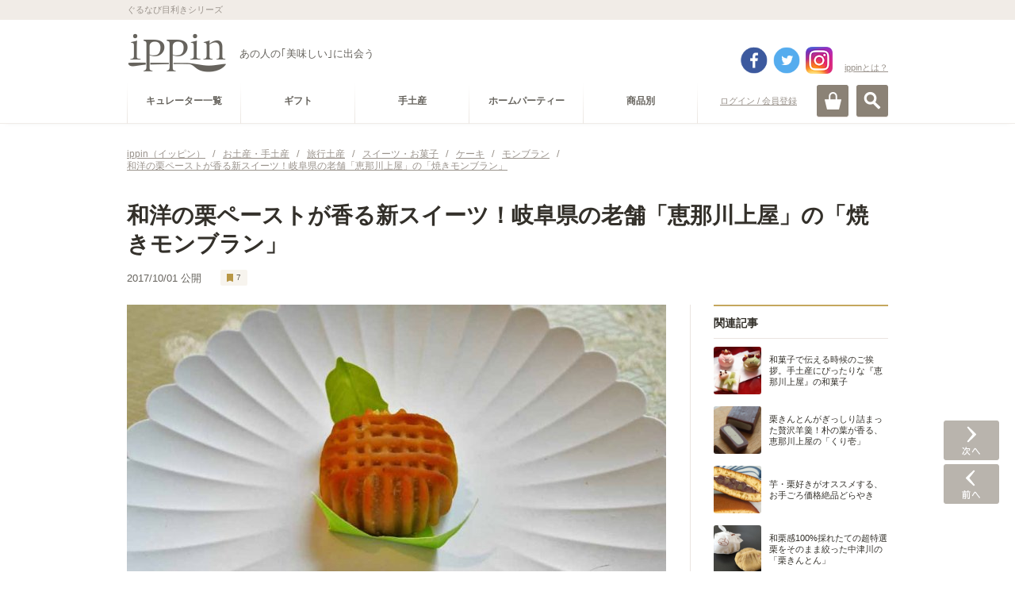

--- FILE ---
content_type: text/html; charset=utf-8
request_url: https://accounts.google.com/o/oauth2/postmessageRelay?parent=https%3A%2F%2Fippin.gnavi.co.jp&jsh=m%3B%2F_%2Fscs%2Fabc-static%2F_%2Fjs%2Fk%3Dgapi.lb.en.OE6tiwO4KJo.O%2Fd%3D1%2Frs%3DAHpOoo_Itz6IAL6GO-n8kgAepm47TBsg1Q%2Fm%3D__features__
body_size: 159
content:
<!DOCTYPE html><html><head><title></title><meta http-equiv="content-type" content="text/html; charset=utf-8"><meta http-equiv="X-UA-Compatible" content="IE=edge"><meta name="viewport" content="width=device-width, initial-scale=1, minimum-scale=1, maximum-scale=1, user-scalable=0"><script src='https://ssl.gstatic.com/accounts/o/2580342461-postmessagerelay.js' nonce="s31sknl_6uKGimXrZ0sjGw"></script></head><body><script type="text/javascript" src="https://apis.google.com/js/rpc:shindig_random.js?onload=init" nonce="s31sknl_6uKGimXrZ0sjGw"></script></body></html>

--- FILE ---
content_type: text/html; charset=utf-8
request_url: https://www.google.com/recaptcha/api2/aframe
body_size: 266
content:
<!DOCTYPE HTML><html><head><meta http-equiv="content-type" content="text/html; charset=UTF-8"></head><body><script nonce="Ii9AOIdkudd4vvvFCJr3Lg">/** Anti-fraud and anti-abuse applications only. See google.com/recaptcha */ try{var clients={'sodar':'https://pagead2.googlesyndication.com/pagead/sodar?'};window.addEventListener("message",function(a){try{if(a.source===window.parent){var b=JSON.parse(a.data);var c=clients[b['id']];if(c){var d=document.createElement('img');d.src=c+b['params']+'&rc='+(localStorage.getItem("rc::a")?sessionStorage.getItem("rc::b"):"");window.document.body.appendChild(d);sessionStorage.setItem("rc::e",parseInt(sessionStorage.getItem("rc::e")||0)+1);localStorage.setItem("rc::h",'1766320740543');}}}catch(b){}});window.parent.postMessage("_grecaptcha_ready", "*");}catch(b){}</script></body></html>

--- FILE ---
content_type: text/css
request_url: https://c-ippin.gnst.jp/css/article_detail.css?1553736983
body_size: 6529
content:
@charset "utf-8";

/**
 *
 *  記事詳細
 *
 */

/* =========================================================
	.overwrite - 共通CSSの上書き -
========================================================= */



/* =========================================================
	#main
========================================================= */

/* article-section */
.article-section .sec-wrap {
	margin-bottom: 25px;
}

/* main-fig */
.main-fig {
	margin-bottom: 24px;
	text-align: center;
}

/* curator-info */
.curator-info {
	border-bottom: 1px solid #eae4e0;
	margin-bottom: 30px;
	padding-bottom: 24px;
}
.curator-info a {
	text-decoration: none;
}
*:first-child+html .curator-info a {
	cursor: pointer;
	display: block;
	overflow: hidden;
}
.curator-info a:hover .pic {
	filter: alpha(opacity=40);
	opacity: .4;
}
.curator-info a:hover .name {
	color: #b99747;
}
.curator-info .pic {
	float: left;
	padding-right: 25px;
}
.curator-info .pic img {
	border-radius: 55px;
}
.curator-info .inner {
	overflow: hidden;
}
.curator-info .job {
	color: #b99747;
	font-size: 10px;
	margin: 2px 0 8px;
}
.article-section .curator-info .job {
	font-size: 12px;
	margin: 10px 0 8px;
}
.curator-info .name {
	color: #33302a;
	font-size: 20px;
	font-weight: bold;
	margin-bottom: 12px;
}
.article-section .curator-info .name {
	font-size: 24px;
}
.curator-info .text {
	font-size: 11px;
	line-height: 1.8;
	margin: 0 0 0 90px;
	overflow: hidden;
}
.article-section .curator-info .text {
	font-size: 14px;
	margin: 0 0 0 125px;
}

/* entry-section */
.entry-section {
	margin-bottom: 24px;
}
.entry-section .sub-hdg {
	border-left: 4px solid #b99747;
	color: #73530a;
	font-size: 24px;
	font-weight: bold;
	margin: 24px 0 15px;
	padding-left: 12px;
}
.entry-section .note-block {
	font-size: 14px;
	line-height: 1.8;
}
.entry-section .photo-block {
	margin: 25px 0;
	text-align: center;
}

.entry-section .not-margin-two-photo {
	margin-bottom: 2px;
	text-align: center;
}

.entry-section .not-margin-two-photo ul{
	display: flex;
	list-style: none;
	flex-wrap: wrap;
	justify-content: center;
}
.entry-section .not-margin-two-photo li {
	width: 49.5%;
	margin-left: 2px;
}
.entry-section .not-margin-two-photo li img {
	width: 100%;
}
.entry-section .top-margin-two-photo {
	margin-top: 25px;
	margin-bottom: 2px;
	text-align: center;
}
.entry-section .top-margin-two-photo ul{
	display: flex;
	list-style: none;
	flex-wrap: wrap;
	justify-content: center;
}
.entry-section .top-margin-two-photo li {
	width: 49.5%;
	margin-left: 2px;
}
.entry-section .top-margin-two-photo li img {
	width: 100%;
}
.entry-section .bottom-margin-two-photo {
	margin-bottom: 25px;
	text-align: center;
}
.entry-section .bottom-margin-two-photo ul{
	display: flex;
	list-style: none;
	flex-wrap: wrap;
	justify-content: center;
}
.entry-section .bottom-margin-two-photo li {
	width: 49.5%;
	margin-left: 2px;
}
.entry-section .bottom-margin-two-photo li img {
	width: 100%;
}
.entry-section .both-margin-two-photo {
	margin: 25px 0;
	text-align: center;
}
.entry-section .both-margin-two-photo ul{
	display: flex;
	list-style: none;
	flex-wrap: wrap;
	justify-content: center;
}
.entry-section .both-margin-two-photo li {
	width: 49.5%;
	margin-left: 2px;
}
.entry-section .both-margin-two-photo li img {
	width: 100%;
}


/* other-item */
.item-block {
	margin-top: 24px;
}
.item-block .article{
	padding: 18px 30px 18px 20px;
	border-radius: 3px;
	background: #faf9f7;
}
.item-block .article a{
	display: block;
	margin: -18px -30px -18px -20px;
	padding: 18px 30px 18px 20px;
	box-shadow: 0 1px 0 #eae4e0;
	border-radius: 3px;
	background: url(../img/ico_link07.png) 97% 50% no-repeat;
	text-decoration: none;
}
.item-block .article a:hover {
	box-shadow: none;
}
.item-block .article a:hover .hdg {
	color: #b99747;
}
.item-block .article a:hover .url {
	text-decoration: none;
}
.item-block .hdg {
	color: #66635d;
	font-size: 20px;
	font-weight: bold;
	margin-bottom: 16px;
}
.item-block .txt {
	font-size: 12px;
	margin-bottom: 12px;
}
.item-block .article > .txt{
	margin-bottom: 0;
}
.item-block .url {
	text-decoration: underline;
	word-wrap: break-word;
}
.item-block .article.ec{
	background: none;
}
.item-block .article.ec a {
	background: none;
	box-shadow: none;
	padding: 0;
}
.item-block .article.ec .hdg {
	font-size: 14px;
	margin-bottom: 8px;
	line-height: 1.2;
}
.item-block .article.ec .txt {
	font-size: 11px;
	line-height: 1.2;
	margin-bottom: 0;
}
.attention-block {
	text-align: right;
	font-size: 11px;
	margin-top: 24px;
	margin-bottom: 12px;
}
/* activityNavModule */
.article-section .activityNavModule {
	border-bottom: 1px solid #eae4e0;
	border-top: 1px solid #eae4e0;
	padding: 20px 0 18px;
}

/* curator-report */
.curator-report .sec-hdg {
	color: #33302a;
	font-size: 20px;
	font-weight: bold;
	margin-bottom: 15px;
}
.curator-report .inner {
	letter-spacing: -.4em;
	margin-top: -15px;
}
.curator-report article {
	display: inline-block;
	width: 226px;
}
.curator-report .article {
	display: inline-block;
	letter-spacing: 0;
	margin: 15px 10px 0 0;
	width: 216px;
}
*:first-child+html .curator-report .article {
	display: block;
	float: left;
}
.curator-report .article a {
	color: #33302a;
	display: table;
	text-decoration: none;
	width: 100%;
}
*:first-child+html .curator-report .article a {
	cursor: pointer;
	display: block;
	overflow: hidden;
}
.curator-report .article a:hover {
	color: #b99747;
}
.curator-report .pic,
.curator-report .hdg {
	display: table-cell;
	vertical-align: middle;
}
*:first-child+html .curator-report .pic,
*:first-child+html .curator-report .hdg {
	display: block;
	float: left;
}
.curator-report .pic {
	width: 70px;
}
.curator-report .pic img {
	border-radius: 3px;
}
.curator-report a:hover .pic img {
	filter: alpha(opacity=40);
	opacity: .4;
}
.curator-report .hdg {
	font-size: 11px;
	line-height: 1.3;
}
.curator-report .btn-list {
	margin-top: 10px;
	text-align: right;
}
.curator-report .btn-list a {
	background: url(../img/ico_link01.png) 100% 50% no-repeat;
	color: #9a938c;
	font-size: 14px;
	padding-right: 16px;
}
.curator-report .btn-list a:hover {
	background: url(../img/ico_link01_on.png) 100% 50% no-repeat;
	color: #b99747;
	text-decoration: none;
}
*:first-child+html .curator-report .btn-list a {
	display: block;
}

/* relation-item */
.relation-item {
	border-bottom: 1px solid #eae4e0;
	margin-bottom: 30px;
	padding-bottom: 24px;
}
.relation-item .sec-hdg {
	color: #33302a;
	font-size: 20px;
	font-weight: bold;
	margin-bottom: 12px;
}
.relation-item .article {
	margin-bottom: 20px;
}
.relation-item article:last-child {
	margin-bottom: 0;
}
.relation-item .article {
	display: block;
	position: relative;
	width: 100%;
}
*:first-child+html .relation-item .article {
	margin-top: 20px;
}
.relation-item a {
	background: #f5efe6;
	border-radius: 3px;
	box-shadow: 0 1px 0 #eae4e0;
	box-sizing: border-box;
	display: table;
	padding: 25px 20px;
	text-decoration: none;
	width: 100%;
}
*:first-child+html .relation-item a {
	cursor: pointer;
	display: block;
	overflow: hidden;
	width: 640px;
}
.relation-item .pic,
.relation-item .note {
	display: table-cell;
	vertical-align: middle;
}
*:first-child+html .relation-item .pic {
	display: block;
	float: left;
}
*:first-child+html .relation-item .note {
	display: block;
	overflow: hidden;
	width: auto;
}
.relation-item .note {
	width: 100%;
}
.relation-item .pic {
	padding-right: 22px;
}
.relation-item .pic img {
	border-radius: 3px;
	margin: -15px 0 -15px -10px;
}
.relation-item .item-data {
	display: table;
	margin-bottom: 20px;
}
.relation-item .logo,
.relation-item .inner {
	display: table-cell;
	vertical-align: top;
}
*:first-child+html .relation-item .logo {
	display: block;
	float: left;
}
*:first-child+html .relation-item .inner {
	display: block;
	overflow: hidden;
}
.relation-item .logo {
	padding-right: 10px;
}
.relation-item .logo img {
	border: 1px solid #e4e5e0;
}
.relation-item .name {
	color: #66635d;
	font-size: 18px;
	font-weight: bold;
	margin-bottom: 10px;
}
.relation-item .shop {
	color: #66635d;
	font-size: 12px;
}
.relation-item .btn-detail {
	background: #b99747;
	border-radius: 3px;
	box-shadow: 0 1px 0 #cdccca;
	color: #fff;
	font-size: 13px;
	line-height: 40px;
	text-align: center;
}
.relation-item .btn-detail span {
	background: url(../img/ico_link03.png) 100% 48% no-repeat;
	padding-right: 15px;
}
.relation-item a:hover .btn-detail {
	background: #d5c191;
}

.notis-line {
	color: #9a938c;
	font-size: 11px;
	padding: 0 0 23px;
}

.relation-item .notis-line {
	padding: 10px 0 4px;
}
.activityNavModule .moreSp {
	display:none;
}

/* #main > MEDIA-QUERY-SETTING
-------------------------------------------- */
@media screen and (max-width: 740px) {

	/* article-section */
	.article-section .sec-wrap {
		margin: 0 20px 25px;
	}

	/* main-fig */
	.main-fig img {
		height: auto;
		width: 100%;
	}

	/* curator-info */
	.curator-info {
		margin: 0 20px 20px;
	}
	.article-section .curator-info {
		margin: 0 0 20px;
	}
	.curator-info .pic {
		display: table-cell;
		float: none;
		padding-right: 12px;
		vertical-align: middle;
	}
	.curator-info .pic img {
		height: auto;
		width: 80px;
	}
	.curator-info .inner {
		display: table-cell;
		vertical-align: middle;
	}
	.curator-info .job,
	.article-section .curator-info .job {
		font-size: 10px;
		margin-top: 0;
	}
	.curator-info .name,
	.article-section .curator-info .name {
		font-size: 17px;
		margin-bottom: 0;
	}
	.curator-info .text,
	.article-section .curator-info .text {
		clear: both;
		display: block;
		font-size: 13px;
		margin: 15px 0 0 0;
	}
	.article-section .curator-info .text {
		font-size: 11px;
	}

	/* entry-section */
	.entry-section .sub-hdg {
		font-size: 17px;
	}
	.entry-section .note-block {
		font-size: 13px;
	}
	.entry-section .photo-block {
		margin: 15px 0;
	}
	.entry-section .photo-block img {
		height: auto;
		width: 100%;
	}

	.entry-section .not-margin-two-photo {
		margin-bottom: 2px;
		text-align: center;
	}

	.entry-section .not-margin-two-photo ul{
		display: flex;
		list-style: none;
		flex-wrap: wrap;
		justify-content: center;
	}
	.entry-section .not-margin-two-photo li {
		width: 49.25%;
		margin-left: 2px;
	}
	.entry-section .not-margin-two-photo li img {
		width: 100%;
	}
	.entry-section .top-margin-two-photo {
		margin-top: 25px;
		margin-bottom: 2px;
		text-align: center;
	}
	.entry-section .top-margin-two-photo ul{
		display: flex;
		list-style: none;
		flex-wrap: wrap;
		justify-content: center;
	}
	.entry-section .top-margin-two-photo li {
		width: 49.25%;
		margin-left: 2px;
	}
	.entry-section .top-margin-two-photo li img {
		width: 100%;
	}
	.entry-section .bottom-margin-two-photo {
		margin-bottom: 25px;
		text-align: center;
	}
	.entry-section .bottom-margin-two-photo ul{
		display: flex;
		list-style: none;
		flex-wrap: wrap;
		justify-content: center;
	}
	.entry-section .bottom-margin-two-photo li {
		width: 49.25%;
		margin-left: 2px;
	}
	.entry-section .bottom-margin-two-photo li img {
		width: 100%;
	}
	.entry-section .both-margin-two-photo {
		margin: 25px 0;
		text-align: center;
	}
	.entry-section .both-margin-two-photo ul{
		display: flex;
		list-style: none;
		flex-wrap: wrap;
		justify-content: center;
	}
	.entry-section .both-margin-two-photo li {
		width: 49.25%;
		margin-left: 2px;
	}
	.entry-section .both-margin-two-photo li img {
		width: 100%;
	}

	/* item-block */
	.item-block {
		margin-top: 17px;
	}
	.item-block .article a {
		background: #faf9f7 url(../img/ico_link07_sp.png) 97% 50% no-repeat;
		background-size: 10px 18px;
	}
	.item-block .hdg {
		font-size: 13px;
		margin-bottom: 12px;
	}
	.item-block .txt,
	.item-block .url {
		font-size: 11px;
	}
	.item-block .article.ec .hdg {
		font-size: 14px;
	}

	.attention-block {
		font-size: 11px;
	}
	/* curator-report */
	.curator-report .sec-hdg {
		font-size: 14px;
		margin-bottom: 15px;
	}
	.curator-report article {
		display: block;
		margin: 0;
		width: 100%;
	}
	.curator-report .article {
		display: block;
		margin: 0;
		width: auto;
	}
	.curator-report .article a {
		border-bottom: 1px solid #eae4e0;
		padding: 15px 0;
	}
	.curator-report .hdg {
		font-size: 13px;
		font-weight: bold;
	}
	.curator-report .btn-list {
		margin: 20px 0;
	}
	.curator-report .btn-list a {
		background: url(../img/ico_link01_sp.png) 100% 50% no-repeat;
		background-size: 6px 11px;
	}

	/* relation-item */
	.relation-item {
		margin: 0 20px 24px;
	}
	.relation-item .sec-hdg {
		font-size: 14px;
		margin-bottom: 15px;
	}
	.relation-item a {
		padding: 10px;
	}
	.relation-item .pic {
		float: left;
		margin-bottom: 15px;
		padding-right: 10px;
	}
	.relation-item .pic img {
		height: auto;
		margin: 0;
		width: 70px;
	}
	.relation-item .note {
		display: inline;
		width: auto;
	}
	.relation-item .item-data {
		margin: 5px 0 15px;
		overflow: hidden;
	}
	.relation-item .logo {
		padding-right: 6px;
	}
	.relation-item .logo img {
		height: auto;
		width: 24px;
	}
	.relation-item .name {
		font-size: 13px;
	}
	.relation-item .shop {
		font-size: 11px;
	}
	.relation-item .btn-detail {
		clear: both;
		font-size: 15px;
		line-height: 45px;
	}
	.relation-item .btn-detail span {
		background: url(../img/ico_link03_sp.png) 100% 47% no-repeat;
		background-size: 7px 13px;
	}

.article-section .activityNavModule {
	padding-top:40px;
}
.activityNavModule .moreSp {
	margin-top:10px;
	display:block;
}
.activityNavModule .moreSp a{
	border: 1px solid #ded9cd;
    border-radius: 3px;
    box-shadow: 0 1px 0 #eae4e0;
    display: block;
    text-align: center;
    text-decoration: none;
    width: auto;
    background: #ffffff;
    line-height: 50px;
	box-shadow: 0 5px 0 #eae4e0;
	color:#c5a75e;
}
.activityNavModule .moreSp img{
	width:22px;
    line-height: 50px;
	vertical-align:middle;
	padding-right:5px;
}
.activityNavModule .social-box .more {
	display:none;
}

}




/* =========================================================
	.other-report
========================================================= */

.other-report {
	border-top: 1px solid #eae4e0;
	margin-top: 40px;
	padding: 40px 0 0;
}
.other-report .hide-hdg {
	display: none;
}
.other-report dt {
	margin-bottom: 20px;
}
.other-report dt a {
	color: #66635d;
	cursor: default;
	font-weight: bold;
	text-decoration: none;
	pointer-events: none;
}
.other-report ul {
	letter-spacing: -.4em;
}
.other-report li {
	display: inline-block;
	letter-spacing: 0;
	margin-right: 18px;
}
*:first-child+html .other-report li {
	display: inline;
	zoom: 1;
}
.other-report li a {
	font-size: 11px;
	text-decoration: none;
}

	/* btn-close */
.other-report .btn-close {
	display: none;
}


/* .other-report > MEDIA-QUERY-SETTING
-------------------------------------------- */
@media screen and (max-width: 740px) {

	.other-report {
		margin: 25px 20px 0;
		padding-top: 25px;
	}
	.other-report dt {
		margin-bottom: 0;
	}
	.other-report dt a {
		background: url(../img/btn_open01_sp.png) 96% 48% no-repeat;
		background-size: 20px;
		border: 1px solid #ded9cd;
		border-radius: 3px;
		box-shadow: 0 1px 0 #eae4e0;
		color: #33302a;
		cursor: pointer;
		display: block;
		font-size: 14px;
		font-weight: bold;
		padding: 16px 15px;
		pointer-events: auto;
	}
	.other-report dt .active {
		background: url(../img/btn_close02_sp.png) 96% 48% no-repeat;
		background-size: 20px;
		border-radius: 3px 3px 0 0;
		box-shadow: none;
	}
	.other-report .tag-list {
		border-radius: 0 0 3px 3px;
		box-shadow: 0 1px 0 #eae4e0;
		height: 0;
		overflow: hidden;
	}
	.other-report li {
		border-bottom: 1px solid #ded9cd;
		border-left: 1px solid #ded9cd;
		border-right: 1px solid #ded9cd;
		display: block;
		margin: 0;
	}
	.other-report li:last-child {
		border-right: 1px solid #ded9cd;
		border-radius: 0 0 3px 3px;
	}
	.other-report li a {
		display: block;
		font-size: 12px;
		margin-right: 0;
		padding: 16px 15px;
	}

	/* btn-close */
	.other-report .btn-close {
		/*display: block;*/
		margin-top: 3px;
	}
	.other-report .btn-close a {
		background-color: #f7f4ee;
		display: block;
		font-size: 14px;
		padding: 15px 0;
		text-align: center;
		text-decoration: none;
	}
	.other-report .btn-close span {
		background: url(../img/btn_close01_sp.png) 0 50% no-repeat;
		background-size: 9px;
		padding-left: 15px;
	}

}



/* =========================================================
	other
========================================================= */


/* other> MEDIA-QUERY-SETTING
-------------------------------------------- */
@media screen and (max-width: 740px) {

}

/* =========================================================
	LINE SEND BUTTON
========================================================= */
@charset "utf-8";
.activityNavModule .social-box .pc-none {
    display: none;
}

.activityNavModule .social-box .line {
	width: 51px;
    margin: 0 0 0 3px;
    vertical-align: top;
}

.activityNavModule .social-box .line a {
	background: url(../img/sns/s_b_line.png) center center no-repeat #00cd00;
	-moz-background-size: 40px 40px;
	-webkit-background-size: 40px 40px;
	background-size: 40px 40px;
	-webkit-border-radius: 5px;
	-moz-border-radius: 5px;
	border-radius: 5px;
	-moz-box-shadow: 0 4px 0 0 #119911;
	-webkit-box-shadow: 0 4px 0 0 #119911;
	box-shadow: 0 4px 0 0 #119911;
	color: #fff;
	display: block;
	height: 56px;
	width: 51px;
	text-indent: -9999px;
}

.activityNavModule .social-box .more {
	display: none;
}

@media screen and (max-width: 740px) {
.logo-block-in {
	float: none;
	width:auto;
}

.header-sns {
	display: none;
}

.activityNavModule .social-box .pc-none {
    display: inline-block;
}


.activityNavModule .social-box .more {
	display:block;
	width: 100%;
	padding: 10px 0;
}

.activityNavModule .social-box .more {
	-webkit-border-radius: 5px;
	-moz-border-radius: 5px;
	border-radius: 5px;
	-moz-box-shadow: 0 4px 0 0 #eae4e0;
	-webkit-box-shadow: 0 4px 0 0 #eae4e0;
	box-shadow: 0 4px 0 0 #eae4e0;
	border: 1px solid #ded9cd;
	margin: 2px 0 0;
}

.activityNavModule .social-box .more a {
	text-decoration: none;
}

.activityNavModule .social-box .more span {
	background:url(../img/sns/more_share.png) 0 center no-repeat;
	-moz-background-size: 15px 15px;
	-webkit-background-size: 15px 15px;
	background-size: 15px 15px;
	padding-left: 20px;
}
}

/* =========================================================
	次へ、前へボタンの設定(PC版)
========================================================= */
#prevnextbutton .next a {
	bottom: 140px;
	position: fixed;
	right: 20px;
	z-index: 10;
	background: url(../img/next.png) no-repeat;
	display: block;
	height: 50px;
	text-indent: -9999px;
	width: 70px;
}

#prevnextbutton .next a.disabled {
	background: url(../img/next_on.png) no-repeat;
}

#prevnextbutton .next a:hover {
	background: url(../img/next_on.png) no-repeat;
}

#prevnextbutton .prev a {
	bottom: 85px;
	position: fixed;
	right: 20px;
	z-index: 10;
	background: url(../img/prev.png) no-repeat;
	display: block;
	height: 50px;
	text-indent: -9999px;
	width: 70px;
}

#prevnextbutton .prev a.disabled {
	background: url(../img/prev_on.png) no-repeat;
}

#prevnextbutton .prev a:hover {
	background: url(../img/prev_on.png) no-repeat;
}


/* =========================================================
	次へ、前へボタンの設定(SP版)
========================================================= */
@media screen and (max-width: 740px) {
	#prevnextbutton .next a {
		position: fixed;
		display: block;
		background: url(../img/sp_next.png) no-repeat 50% 50%;
		opacity: .8;
		top: 50%;
		width:0px;
		height: 60px;
		z-index: 220;
		right: 0;
	}

	#prevnextbutton .next a:hover {
		background: url(../img/sp_next_on.png) no-repeat;
	}

	#prevnextbutton .next a.disabled {
		background: url(../img/sp_next_on.png) no-repeat;
		opacity: .5;
	}

	#prevnextbutton .prev a {
		position: fixed;
		display: block;
		background: url(../img/sp_prev.png) no-repeat 50% 50%;
		opacity: .8;
		top: 50%;
		width:0px;
		height: 60px;
		z-index: 210;
		left: 0;
	}

	#prevnextbutton .prev a.disabled {
		background: url(../img/sp_prev_on.png) no-repeat;
		opacity: .5;
	}

	#prevnextbutton .prev a:hover {
		background: url(../img/sp_prev_on.png) no-repeat;
		opacity: .5;
	}

}




/* =========================================================
	.mod-separator　… 罫線モジュール
========================================================= */
.mod-separator{
    margin: 25px 0;
    height: 0px;
    border: none;
    border-top: 1px solid #eae4e0;
}




/* =========================================================
	.map-block　… 地図モジュール
========================================================= */
.map-block{
    margin: 30px 0;
    min-height: 314px;
}
.map-block .map-block__title{
    margin: 0 0 13px;
    font-size: 100%;
    font-weight: bold;
}
.map-block > iframe{
    display: block;
    margin: 0 auto;
    max-width: 100%;
    height: 314px;
}
/*
* 横幅741px以上を定義
*/
@media (min-width:741px){
    .map-block{
        margin: 50px 0;
    }
    .map-block .map-block__title{
        margin: 0 0 26px;
        font-size: 20px;
    }
    .map-block > iframe{
        width: 680px;
        height: 590px;
    }
}




/* =========================================================
	.youtube-block　… 動画モジュール
========================================================= */
.youtube-block{
    position: relative;
    margin: 30px 0;
    padding-top: 57%;
    width: 100%;
}
.youtube-block > iframe{
    position: absolute;
    top: 0;
    right: 0;
    width: 100% !important;
    height: 100% !important;
}




/* =========================================================
	.item-detail-block--recipe, item-detail-block--item, module-title, shop_name--recipe　… レシピ記事モーダルセット
========================================================= */
/* モジュールタイトル */
.module-title{
    margin-top: 22px;
    font-size: 13px;
    font-weight: bold;
    color: #33302a;
}
.module-sub-title{
    margin-top: 22px;
    font-size: 13px;
    font-weight: bold;
    color: #66635d;
}
.shop_name--recipe{
    margin-top: 36px;
}
/* レシピモジュールセット */
.item-detail-block{}
.item-detail-block.item-detail-block--recipe{
    margin-top: 6px;
}
/* 商品サムネイル */
.item-detail-block.item-detail-block--recipe .note-block .recipe-thumb{
    width: 60px;
}
/* おすすめポイントリスト */
.item-detail-block.item-detail-block--recipe .note-block .recipe-point > li{
    display: flex;
    padding: 5px 0 5px 32px;
    border-top: 1px solid #f4f1ef;
    min-height: 60px;
    background: url(../img/ico_check.png) no-repeat 0 45%;
    background-size: 22px 22px;
    justify-content: center;
    align-items: center;
}
.item-detail-block.item-detail-block--recipe .note-block .recipe-point > li:first-child{
    border: none;
}
.item-detail-block.item-detail-block--recipe .note-block .recipe-point .point__img{
    margin-left: 15px;
}
.item-detail-block.item-detail-block--recipe .note-block .recipe-point .point__text{
    width: 100%;
}
/* 材料リスト */
.item-detail-block.item-detail-block--recipe .note-block .recipe-stuff{
    margin-bottom: 14px;
}
.item-detail-block.item-detail-block--recipe .note-block .recipe-stuff > li{
    display: flex;
    padding: 5px;
    justify-content: center;
    align-items: center;
    font-size: 13px;
}
.item-detail-block.item-detail-block--recipe .note-block .recipe-stuff > li:nth-child(2n-1){
    background: #faf7f2;
}
.item-detail-block.item-detail-block--recipe .note-block .recipe-stuff .stuff__item{
    width: 100%;
}
.item-detail-block.item-detail-block--recipe .note-block .recipe-stuff .stuff__quantity{
    margin-left: 15px;
    white-space: nowrap;
}
.item-detail-block.item-detail-block--recipe .note-block .recipe-stuff-image{
    display: flex;
    flex-wrap: wrap;
    justify-content: center;
    width: 100%;
    font-size: 0;
}
.item-detail-block.item-detail-block--recipe .note-block .recipe-stuff-image > li{
    margin-bottom: 2px;
    width: 49.5%;
}
.item-detail-block.item-detail-block--recipe .note-block .recipe-stuff-image > li > img{
    width: 100%;
}
.item-detail-block.item-detail-block--recipe .note-block .recipe-stuff-image > li:nth-child(2n){
    margin-left: 2px;
}
/* 作り方リスト */
.item-detail-block.item-detail-block--recipe .note-block .recipe-how > li{
    padding: 14px 0;
    border-bottom: 1px solid #f4f1ef;
}
.item-detail-block--item{
    margin-top: 15px;
}
.item-detail-block--item > ul > li{
    margin-bottom: 5px;
}
/* 紹介している商品 */
.item-detail-block--item > ul > li > a{
    display: block;
    position: relative;
    padding: 10px;
    background: #f5efe6;
    border-bottom: 2px solid #eae4e0;
    text-decoration: none;
}
.item-detail-block--item > ul > li > a > img{
    float: left;
    margin-right: 10px;
    width: 60px;
}
.item-detail-block--item > ul > li > a > .text{
    overflow: hidden;
    margin-right: 20px;
    padding-right: 10px;
    min-height: 60px;
    border-right: 1px solid #fff;
    line-height: 1.4;
}
.item-detail-block--item > ul > li > a > .text .text__item{
    margin-top: 4px;
    margin-bottom: 6px;
    font-size: 13px;
    font-weight: bold;
    color: #b99747;
}
.item-detail-block--item > ul > li > a > .text .text__vendor{
    margin-top: 6px;
    font-size: 10px;
    color: #66635d;
}
.item-detail-block--item > ul > li > a:before{
    content: '';
    position: absolute;
    display: block;
    top: 0;
    right: 0;
    width: 18px;
    height: 100%;
    background: url(../img/ico_link10_02.png) no-repeat left center;
    background-size: 7px auto;
}
.item-detail-block--item > ul > li:last-child{
    margin-bottom: 0;
}
.item-detail-block--item>ul .item__mono>a>.text{
    min-height:auto;
}
.item-detail-block--item>ul .item__mono>a>.text .text__item{
    margin-top:0;
    margin-bottom:0;
    font-size:14px
}
/*
* 横幅741px以上を定義
*/
@media (min-width:741px){
    /* モジュールタイトル */
    .module-title{
        margin-top: 24px;
        font-size: 14px;
    }
    .module-sub-title{
        margin-top: 24px;
        font-size: 14px;
    }
    .shop_name--recipe{
        margin-top: 36px;
    }
    /* レシピモジュールセット */
    .item-detail-block{}
    .item-detail-block.item-detail-block--recipe{
        margin-top: 6px;
    }
    /* おすすめポイントリスト */
    .item-detail-block.item-detail-block--recipe .note-block .recipe-point > li{
        font-size: 14px;
        min-height: 60px;
        background-position: 0 47%;
    }
    /* 材料リスト */
    .item-detail-block.item-detail-block--recipe .note-block .recipe-stuff{
        margin-bottom: 20px;
    }
    .item-detail-block.item-detail-block--recipe .note-block .recipe-stuff > li{
        font-size: 14px;
    }
    /* レシピモジュールセット */
    .item-detail-block--item{
        margin-top: 15px;
    }
    .item-detail-block--item > ul > li{
        margin-bottom: 5px;
    }
    /* 紹介している商品 */
    .item-detail-block--item > ul > li > a{
        display: block;
        position: relative;
        padding: 10px;
        background: #f5efe6;
        border-bottom: 2px solid #eae4e0;
        text-decoration: none;
    }
    .item-detail-block--item > ul > li > a > img{
        float: left;
        margin-right: 10px;
        width: 60px;
    }
    .item-detail-block--item > ul > li > a > .text{
        overflow: hidden;
        margin-right: 20px;
        padding-right: 10px;
        min-height: 60px;
        border-right: 1px solid #fff;
        line-height: 1.4;
    }
    .item-detail-block--item > ul > li > a > .text .text__item{
        margin-top: 4px;
        margin-bottom: 6px;
        font-size: 13px;
        font-weight: bold;
        color: #b99747;
    }
    .item-detail-block--item > ul > li > a > .text .text__vendor{
        margin-top: 6px;
        font-size: 10px;
        color: #66635d;
    }
    .item-detail-block--item > ul > li > a:active, .item-detail-block--item > ul > li > a:hover{
        background-color: #f9f5f0;
        border-color: #f9f5f0;
    }
    .item-detail-block--item > ul > li > a:active > img, .item-detail-block--item > ul > li > a:hover > img{
        opacity: .6;
    }
    .item-detail-block--item > ul > li > a:active > .text .text__vendor, .item-detail-block--item > ul > li > a:hover > .text .text__vendor{
        color: #b99747;
    }
    .item-detail-block--item > ul > li > a:active:before, .item-detail-block--item > ul > li > a:hover:before{
        background-image: url(../img/ico_link10_02_ov.png);
    }
    .item-detail-block--item > ul > li > a:before{
        content: '';
        position: absolute;
        display: block;
        top: 0;
        right: 0;
        width: 18px;
        height: 100%;
        background: url(../img/ico_link10_02.png) no-repeat left center;
        background-size: 7px auto;
    }
    .item-detail-block--item > ul > li:last-child{
        margin-bottom: 0;
    }
    .item-detail-block--item>ul .item__mono>a>.text{
        min-height:auto;
    }
    .item-detail-block--item>ul .item__mono>a>.text .text__item{
        margin-top:0;
        margin-bottom:0;
        font-size:14px
    }
}




/* =========================================================
	.curator-info-new　… キュレーター紹介
========================================================= */
.curator-info-new > a{
    display: block;
    text-decoration: none;
}
.curator-info-new .pic{
    float: left;
    margin-right: 12px;
    width: 80px;
    height: 80px;
}
.curator-info-new .pic > img{
    width: 80px;
    height: 80px;
    border-radius: 50%;
}
.curator-info-new .text{
    overflow: hidden;
}
.curator-info-new .text .job{
    margin-bottom: 10px;
    font-size: 10px;
    color: #b99747;
}
.curator-info-new .text .name{
    margin-bottom: 8px;
    font-size: 17px;
    font-weight: bold;
    color: #33302a;
}
.curator-info-new .text .copy{
    font-size: 11px;
    line-height: 1.6;
}
/*
* 横幅741px以上を定義
*/
@media (min-width:741px){
    /*
	* キュレーター紹介
	*/
    .curator-info-new > a{
        display: block;
        text-decoration: none;
    }
    .curator-info-new > a:active .pic, .curator-info-new > a:hover .pic{
        opacity: .4;
    }
    .curator-info-new > a:active .name, .curator-info-new > a:hover .name{
        color: #b99747;
    }
    .curator-info-new > a:active .copy, .curator-info-new > a:hover .copy{
        color: #b99747;
    }
    .curator-info-new .pic{
        float: left;
        margin-right: 25px;
        width: 100px;
        height: 100px;
    }
    .curator-info-new .pic > img{
        width: 100px;
        height: 100px;
    }
    .curator-info-new .text .job{
        font-size: 12px;
        margin: 10px 0 8px;
    }
    .curator-info-new .text .name{
        margin-bottom: 14px;
        font-size: 24px;
    }
    .curator-info-new .text .copy{
        font-size: 14px;
    }
}

/* =========================================================
	紹介したお店 モジュール
========================================================= */
.item-detail {
 	margin-top: 24px
}

.item-detail.is-hidden {
	display: none;
}

.item-detail__anchor {
	display: block;
	padding: 20px;
	background: #f5efe6;
	text-decoration: none;
}

.item-detail__anchor:hover {
	background-color: #f9f5f0;
	border-color: #f9f5f0;
}

.item-detail__anchor:hover .item-detail-article__img,
.item-detail__anchor:hover .item-detail-article-btn {
	opacity: .6;
}

.item-detail-article {
	display: flex;
	width: 100%;
	box-sizing: border-box;
}

.item-detail-article__img {
	margin-right: 20px;
	width: 180px;
	min-width: 180px;
	height: 180px;
	background: no-repeat center center / cover;
}

.item-detail-article__inner {
	position: relative;
	width: 100%;
	box-sizing: border-box;
}

.item-detail-article-title {
	font-size: 16px;
	font-weight: bold;
	line-height: 1;
	color: #b99747;
}

.item-detail-article-title--sp {
	display: none;
}

.item-detail-article-shop-name {
	margin-top: 20px;
	line-height: 20px;
	font-size: 12px;
}

.item-detail-article-product-name {
	margin-top: 2px;
	padding-bottom: 62px;
	line-height: 27px;
	font-size: 16px;
	font-weight: bold;
}

.item-detail-article__btn-area {
	position: absolute;
	bottom: 0;
	left: 0;
}

.item-detail-article-btn {
	display: inline-block;
	text-align: center;
	width: 174px;
	height: 52px;
	line-height: 52px;
	font-size: 14px;
	color: #fff;
	text-decoration: none;
	cursor: pointer;
	background: #B99747;
	border-radius: 2px;
}

@media screen and (max-width: 740px) {
	.item-detail__anchor {
		padding: 22px 28px 28px;
	}

	.item-detail-article {
		display: block
	}

	.item-detail-article__img {
		margin: 22px auto 0;
		width: 279px;
		height: 279px;
	}

	.item-detail-article-title {
		display: none;
	}

	.item-detail-article-title--sp {
		display: block;
		text-align: center;
		line-height: 1;
		font-size: 15px;
	}

	.item-detail-article-product-name {
		padding-bottom: 0;
		line-height: 24px;
		font-size: 14px;
	}

	.item-detail-article__btn-area {
		position: static;
		margin-top: 10px;
	}

	.item-detail-article-btn {
		width: 100%;
	}
}

@media screen and (max-width: 374px) {
	.item-detail-article__img {
		width: 100%;
		height: 0;
		min-height: 0;
		padding-bottom: 100%;
	}
}

/* =========================================================
	GoogleAdsenseバナー モジュール
========================================================= */
.google-adsence{
    padding-bottom: 40px;
    margin: 0 auto;
    max-width: 970px;
}
.google-adsence .google-adsence-device{
    max-width: 970px;
    margin: 0 auto;
    text-align: center;
}
.google-adsence .google-adsence-device.is_pc{
    display: block;
}
.google-adsence .google-adsence-device.is_sp{
    display: none;
}

@media screen and (max-width: 740px) {
    .google-adsence{
        padding: 5px 0 25px;
        max-width: 320px;
    }
    .google-adsence .google-adsence-device{
        max-width: 320px;
    }
    .google-adsence .google-adsence-device.is_pc{
        display: none;
    }
    .google-adsence .google-adsence-device.is_sp{
        display: block;
    }
}

/* =========================================================
	タイトル周り改修 201903
========================================================= */

/* article-labels */
.article-labels{
    margin-bottom: 16px;
}
.article-labels > ul{
    display: flex;
}
.article-labels .article-label{
    margin-right: 4px;
    padding: 4px 5px 3px;
    border-radius: 2px;
    font-size: 10px;
    text-align: center;
    background: #ccc;
    color: #fff;
}
.article-labels .article-label.label--new{
    background: #b89746;
}
.article-labels .article-label.label--orderable{
    position: relative;
    padding: 4px 5px 3px 20px;
    background: #33302a;
}
.article-labels .article-label.label--orderable::before{
    content: "";
    position: absolute;
    display: block;
    left: 5px;
    top: 20%;
    width: 11px;
    height: 11px;
    background: url(../img/ico_tab_orderable.png) center center no-repeat;
    background-size: 11px 11px;
}
.article-labels .article-label.label--goldspoon{
    width: 117px;
    height: 12px;
    background: #000 url(../img/flag_goldspoon.png) center center no-repeat;
    background-size: 112px 10px;
}
/* article-h1 */
.article-h1{
    margin-bottom: 14px;
    font-size: 28px;
    font-weight: bold;
    line-height: 1.3;
    color: #33302a;
}
/* article-social */
.article-social{
    display: inline-block;
    margin-bottom: 15px;
}
.article-social > ul{
    display: flex;
    align-items: center;
}
.article-social .social-item{
    margin-right: 4px;
    white-space: nowrap;
}
.article-social .social-item > a{
    position: relative;
    display: block;
    text-decoration: none;
}
.article-social .social-item.social--date{
    margin-right: 20px;
    white-space: normal;
}
.article-social .social-item.social--date span{
    display: inline-block;
    margin-right: 4px;
}
.article-social .social-item.social--good > a{
    padding: 4px 8px 4px 20px;
    border-radius: 2px;
    font-size: 10px;
    background: #f7f4ee;
}
.article-social .social-item.social--good > a::before{
    content: "";
    position: absolute;
    display: block;
    left: 8px;
    top: 24%;
    width: 8px;
    height: 11px;
    background: url(../img/ico_bookmark.png) center center no-repeat;
    background-size: 8px 11px;
}
.article-social .social-item.social--good > a.active{
    background: #b99747;
    color: #fff;
}
.article-social .social-item.social--good > a.active::before{
    background-image: url(../img/ico_bookmark_on.png);
}
.article-social .social-item.social--btn-book > a{
    padding: 4px 8px 4px 22px;
    border-radius: 2px;
    font-size: 10px;
    background: #f7f4ee;
}
.article-social .social-item.social--btn-book > a::before{
    content: "";
    position: absolute;
    display: block;
    left: 6px;
    top: 22%;
    width: 12px;
    height: 12px;
    background: url(../img/ico_add.png) center center no-repeat;
    background-size: 12px 12px;
}
.article-social .social-item.social--facebook{
    margin-right: 0;
    height: 20px;
}
/* detail-curator */
.detail-curator{
    margin-bottom: 20px;
}
.detail-curator > a{
    display: flex;
    align-items: center;
    text-decoration: none;
}
.detail-curator .curator-thumb{
    flex-shrink: 0;
    flex-basis: 66px;
    margin-right: auto;
    margin-bottom: 2px;
    width: 66px;
    min-width: 66px;
    height: 66px;
    border-radius: 50%;
    overflow: hidden;
}
.detail-curator .curator-thumb > img{
    width: 66px;
}
.detail-curator .curator-text{
    flex-basis: auto;
    margin: 0 0 0 16px;
    width: 100%;
}
.detail-curator .curator-job{
    margin-bottom: 6px;
    font-size: 14px;
}
.detail-curator .curator-name{
    margin-bottom: 6px;
    font-size: 17px;
    font-weight: bold;
}
.detail-curator .curator-copy{
    font-size: 14px;
}
/* article-hr */
.article-hr{
    margin: 0 0 20px;
    padding: 0;
    border: 0;
    border-top: 1px solid #ded9cd;
}
/* module-title--s */
.module-title--s{
    margin-bottom: 12px;
    font-size: 12px;
    font-weight: bold;
    color: #33302a;
}
/* article-tag */
.article-tag{
    margin-bottom: 20px;
    font-size: 0;
}
.article-tag > li{
    position: relative;
    display: inline-block;
    margin: 0 4px 4px 0;
    font-size: 11px;
    background: #f7f4ee;
}
.article-tag > li > a{
    display: block;
    padding: 10px 10px 10px 28px;
    text-decoration: none;
}
.article-tag > li::before{
    content: "";
    position: absolute;
    display: block;
    left: 8px;
    top: 30%;
    width: 13px;
    background-position: center center;
    background-repeat: no-repeat;
}
.article-tag > li.tag-brand{}
.article-tag > li.tag-brand::before{
    height: 13px;
    background-image: url(../img/ico_brand-s.png);
    background-size: 13px 13px;
}
.article-tag > li.tag-product{}
.article-tag > li.tag-product::before{
    height: 15px;
    background-image: url(../img/ico_product-s.png);
    background-size: 13px 15px;
}
/* article-item */
.article-item{
    margin-bottom: 20px;
}
.article-item > li{
    margin-bottom: 5px;
}
.article-item > li > a{
    position: relative;
    display: flex;
    align-items: center;
    padding: 10px 30px 10px 10px;
    background: #f5efe6;
    text-decoration: none;
}
.article-item > li > a:hover{
    color: #b99747;
}
.article-item > li > a:hover .item-name{
    color: #b99747;
}
.article-item > li > a:before{
    content: "";
    position: absolute;
    display: block;
    top: 0;
    right: 0;
    width: 18px;
    height: 100%;
    background: url(../img/ico_link10_02.png) no-repeat left center;
    background-size: 7px auto;
}
.article-item .item-thumb{
    flex-shrink: 0;
    flex-basis: 60px;
    margin-right: auto;
    margin-bottom: 2px;
    width: 60px;
    min-width: 60px;
    height: 60px;
}
.article-item .item-thumb > img{
    width: 60px;
}
.article-item .item-text{
    flex-basis: auto;
    margin: 0 0 0 20px;
    width: 100%;
}
.article-item .item-name{
    margin-bottom: 5px;
    font-size: 13px;
    font-weight: bold;
    color: #33302a;
}
.article-item .item-vendor{
    font-size: 10px;
}
@media screen and (max-width: 740px){
    /* article-labels */
    .article-labels{
        margin: 20px 0 10px;
    }
    /* article-h1 */
    .article-h1{
        margin-bottom: 8px;
        font-size: 20px;
    }
    /* article-social */
    .article-social{
        margin-bottom: 14px;
    }
    .article-social .social-item{}
    .article-social .social-item.social--good, .article-social .social-item.social--btn-good, .article-social .social-item.social--facebook{
        margin-left: auto;
    }
    /* article-social */
    .article-social{
        display: block;
    }
    .article-social .social-item{}
    .article-social .social-item.social--date{
        flex-basis: auto;
        margin-right: 0;
        font-size: 12px;
    }
    .article-social .social-item.social--facebook{
        margin: 0;
    }
    /* article-item */
    .article-item .item-text{
        margin-left: 14px;
    }
    /* detail-curator */
    .detail-curator{
        margin-bottom: 20px;
    }
    .detail-curator .curator-text{
        margin-left: 10px;
    }
    .detail-curator .curator-job{
        margin-bottom: 6px;
        font-size: 11px;
    }
    .detail-curator .curator-name{
        margin-bottom: 6px;
        font-size: 13px;
    }
    .detail-curator .curator-copy{
        font-size: 11px;
    }
    /* module-title--s */
    .module-title--s{
        margin-bottom: 10px;
    }
}


--- FILE ---
content_type: text/css
request_url: https://c-ippin.gnst.jp/css/sns_button.css?1490755865
body_size: 167
content:
.sns-button-box{
	text-align:right
}
.sns-button-item{
	display:inline-block;
	margin-left:9px;
	vertical-align:top;
}
.sns-button-box .sns-button-icon a{
	display:table-cell;
	text-align:center;
	vertical-align:middle;
	border-radius:3px;
	width: 40px;
	height: 40px;
}
.sns-button-box .twitter .sns-button-icon a{
	background:#55acee;
}
.sns-button-box .twitter .sns-button-icon img{
	width: 24px;
}
.sns-button-box .facebook-like .sns-button-icon a{
	background:#3b5998;
}
.sns-button-box .facebook-like .sns-button-icon img{
	width: 20px;
}
.sns-button-box .facebook-share .sns-button-icon a{
	background:#3b5998;
}
.sns-button-box .facebook-share .sns-button-icon img{
	width: 9px;
}
.sns-button-box .hatenabookmark .sns-button-icon a{
	background:#3aa1e2;
}
.sns-button-box .hatenabookmark .sns-button-icon img{
	width: 19px;
}
.sns-button-box .sns-button-count{
	font-size: 11px;
	margin-top: 5px;
	text-align:center;
}
.sns-button-box.pc-none {
    display: none;
}
@media screen and (max-width: 740px){
.sns-button-box.sp-none {
    display: none;
}
.sns-button-box.pc-none{
	display:block;
}
.sns-button-box{
	float:none;
	text-align:center;
	margin-top: 15px;
}
.sns-button-box .sns-button-item{
	margin-left: 3px;
}
.sns-button-box .sns-button-item:first-child{
	margin-left: 0;
}
.sns-button-box .sns-button-openclose{
	width: 40px;
	height: 40px;
	border:1px solid #ded9cd;
	box-sizing:border-box;
	border-radius:3px;
	font-size: 8px;
}
.sns-button-box .sns-button-openclose.open{
	background:url(../img/sns/sns_open_button.png) no-repeat center center;
	background-size:auto 30px;
}
.sns-button-box .sns-button-openclose.close{
	background:url(../img/sns/sns_close_button.png) no-repeat center center;
	background-size:auto 30px;
}

.sns-button-box .sns-button-box2{
	display:none;
	margin-top: 15px;
}
}


--- FILE ---
content_type: application/javascript
request_url: https://c-ippin.gnst.jp/js/article_detail.js?1490755866
body_size: 237
content:
/**
 * スマホ用次へ、前へボタン表示
 * 下スクロール時にはボタンは表示せずに、上スクロールの場合のみ表示する。
 * 初期表示時とページの一番上の場合もボタンは非表示とする。
 *
 * @returns {undefined}
 */
$(function () {
	var isDeviceSp = jQuery.isDevice('sp') || navigator.userAgent.indexOf('iPad') > 0;
	// UAからスマホかどうか判定
	if (isDeviceSp) {
		var startPos = 0;
		// スクロールイベント
		$(window).scroll(function () {
			var currentPos = $(this).scrollTop();
			// 上スクロールの場合表示する
			//if (startPos === 0 || currentPos === 0 || currentPos > startPos) {
			if (currentPos <= startPos && startPos !== 0 && currentPos !== 0) {
				// ボタン表示する
				$("#prevnextbutton .next a").css("width", 39 + "px");
				$("#prevnextbutton .next a").css("transform", "translateX(" + 0 + "%)");
				$("#prevnextbutton .prev a").css("width", 39 + "px");
				$("#prevnextbutton .prev a").css("transform", "translateX(" + 0 + "%)");
				// 上記以外は表示しない
			} else {
				$("#prevnextbutton .next a").css("width", 0 + "px");
				$("#prevnextbutton .next a").css("transform", "translateX(" + 0 + "%)");
				$("#prevnextbutton .prev a").css("width", 0 + "px");
				$("#prevnextbutton .prev a").css("transform", "translateX(-" + 0 + "%)");
			}
			startPos = currentPos;
		});
	}
});

--- FILE ---
content_type: application/javascript
request_url: https://ippin.gnavi.co.jp/js/sns_button.js
body_size: 1198
content:
//Facebook
function snsCountFacebook(url, selcter){
	$.ajax({
 		 url:'https://graph.facebook.com/' + '?id=' + url,
  		dataType: 'jsonp'
	}).done(function(data) { 
  		if (typeof data.share !== 'undefined') {
          $(selcter).text(data.share.share_count || 0);
  		} else {
          $(selcter).text(0);
  		}
      $(selcter).text('シェア');
	});
}

//はてなブックマーク
function snsCountHatenaBookmark(url, old_url, selcter){
    var hatenaShareCount = 0;
	$.ajax({
		url:'https://b.hatena.ne.jp/entry.counts' + '?url=' + url + '&url=' + old_url,
		dataType: 'jsonp'
	}).done(function(data) {
        for (var key in data){
            hatenaShareCount += data[key];
        }
		$(selcter).text(hatenaShareCount);
	});
}

//スマートフォン アコーディオン
function snsAccordion(btn_selecter,accordion_selecter){
	$(btn_selecter).each(function(i) {
		$(btn_selecter).eq(i).click(function(){
			$(accordion_selecter).eq(i).slideToggle(300,function(){
				if($(btn_selecter).eq(i).hasClass("open")){
					$(btn_selecter).eq(i).removeClass("open").addClass("close");
				}else{
					$(btn_selecter).eq(i).removeClass("close").addClass("open");
				}
			});
		})	
	});
}



--- FILE ---
content_type: application/javascript
request_url: https://c-ippin.gnst.jp/js/article_list.js?1530063500
body_size: 2547
content:
;var Page = {};

jQuery.noConflict();
(function ($) {

	Page.init = function() {

		//アコーディオン登録
		Page.accordion($('.narrow , .other-report'));

	}



	/*----------------------------------------------------------------------
		accordion
	----------------------------------------------------------------------*/
	/**
	 * v0.1.0 - 2015.01.27
	 * [accordion アコーディオン]
	 * @param  {[jQuery Object]} $target [アコーディオンのラッパーエレメント]
	 * @param  {Object} options オプション値
	 * @return {[Object]}         [インスタンスを返す]
	 */


	Page.accordion = function($target, options) {

		var options = $.extend({
			$moreBtn: $target.find($('.btn-more')),
			$closeBtn: $target.find($('.btn-close')),
			$list: $target.find($('ul')),
			$trigger: $target.find($('dt')),
			ease: {
				fade: 'easeOutSine',
				slide: 'easeOutQuad'
			},
			duration: {
				fade: 300,
				slide01: 250,
				slide02: 300
			},
			activeClass: 'active',
			opt: {}
		}, options);

		var config = {
			$target: $target,
			mode: ''
		}

		var PARAM = $.extend(true, options, config);

		/**
		 * [accordion コンストラクタ]
		 */
		var accordion = function() {
			this.param = PARAM;
			this.init();
		}

		// PROTO: プロトタイプオブジェクト
		var PROTO = accordion.prototype;


		/**
		 * [init 初期化]
		 * @return {[type]} [description]
		 */
		PROTO.init = function() {
			PARAM.mode = Common.browse.mode;

			PARAM.$trigger.each(function(i) {
				PARAM.opt[i] = {
					id: i,
					$trigger: $(this),
					$target: $(this).parent().find('ul').length > 0 ? $(this).parent().find('ul') : $(this).parent().find('.clear-key'),
					$clearBtn: $(this).parent().find('.clear-key'),
					$closeBtn: $(this).parent().find('.btn-close'),
					$moreBtn: $(this).parent().find('.btn-more'),
					$list: $(this).parent().find('.btn-more').parent().find('ul'),
					targetH: $(this).parent().find('ul').outerHeight() + $(this).parent().find('.clear-key').outerHeight(),
					mineH: $(this).parent().find('.btn-more').parent().find('ul').length > 0 ? $(this).parent().find('.btn-more').parent().find('ul').outerHeight() : 0,
					maxH: 0
				}

				//PC時 もっと見るボタンがあるboxのみ実行
				if (Common.browse.mode == 'pc' && PARAM.opt[i].$moreBtn.length > 0) {
					//10番目以降の要素を初回で表示、高さ取得した後に非表示に戻す
					if (!$.isBrowser('ie', 7, 'prev')) {
						PARAM.opt[i].$list.children('li:gt(9)').css({
							opacity: 1,
							'display': 'inline-block'
						});
					} else {
						//ie7以下の場合
						PARAM.opt[i].$list.children('li:gt(9)').css({
							opacity: 1,
							'display': 'inline'
						});
					}
					PARAM.opt[i].maxH = PARAM.opt[i].$list.outerHeight();
					PARAM.opt[i].$list.children('li:gt(9)').css({
						opacity: 0
					});
					PARAM.opt[i].$list.css({
						height: PARAM.opt[i].mineH
					});
				}

				//SP タイトル クリックイベント
				$(this).click(function() {
					if (Common.browse.mode == 'pc') return false;
					(!$(this).find('a').hasClass(PARAM.activeClass)) ? PROTO.openSp(PARAM.opt[i]): PROTO.closeSp(PARAM.opt[i]);
					return false;
				});

				//SP 閉じるボタン クリックイベント
				PARAM.opt[i].$closeBtn.click(function() {
					PROTO.closeSp(PARAM.opt[i]);
					return false;
				});

				//PC もっと見るボタン クリックイベント
				PARAM.opt[i].$moreBtn.click(function() {
					(!$(this).find('a').hasClass(PARAM.activeClass)) ? PROTO.openPc(PARAM.opt[i]): PROTO.closePc(PARAM.opt[i]);
					return false;
				});

			});


			//リサイズ処理
			$(window).resize(function() {
				if (Common.browse.mode != PARAM.mode) {
					PARAM.mode = Common.browse.mode;

					PARAM.$trigger.each(function(i) {
						if (Common.browse.mode == 'pc') {
							//PC時スタイルリセット
							PROTO.resetPc(PARAM.opt[i]);

							//もっと見るボタンがあるunitのみ実行
							if (PARAM.opt[i].$moreBtn.length > 0) {

								//最低幅再取得
								PARAM.opt[i].mineH = PARAM.opt[i].$moreBtn.parent().find('ul').outerHeight();
								//10番目以降の要素を表示、高さ取得した後に非表示に戻す
								PARAM.opt[i].$list.children('li:gt(9)').css({
									opacity: 1,
									'display': 'inline-block'
								});
								PARAM.opt[i].maxH = PARAM.opt[i].$list.outerHeight();
								PARAM.opt[i].$list.children('li:gt(9)').css({
									opacity: 0
								});
								PARAM.opt[i].$list.css({
									height: PARAM.opt[i].mineH
								});
							}

						} else if (Common.browse.mode == 'sp') {
							//SP時スタイルリセット
							PROTO.resetSp(PARAM.opt[i]);

							//リサイズ時アコーディオン内の高さ取得
							PARAM.$trigger.each(function(i) {
								PARAM.opt[i].targetH = PARAM.opt[i].$list.outerHeight() + PARAM.opt[i].$clearBtn.outerHeight();
								if ($(this).find('a').hasClass(PARAM.activeClass)) {
									PARAM.opt[i].$target.parent().stop(false, false).height(PARAM.opt[i].targetH);
								}
							});
						}
					});

				}

			});

		}


		/**
		 * [resetPc PCリサイズ時スタイルリセット]
		 * @param  {Object} opt オプション値
		 */
		PROTO.resetPc = function(opt) {
			opt.$target.parent().css({
				height: 'auto'
			});
			opt.$list.children('li:gt(9)').hide();
			opt.$closeBtn.hide();
			opt.$moreBtn.find('a').removeClass(PARAM.activeClass);
		}


		/**
		 * [resetSp SPリサイズ時スタイルリセット]
		 * @param  {Object} opt オプション値
		 */
		PROTO.resetSp = function(opt) {
			opt.$list.children('li:gt(9)').show().css({
				opacity: 1
			});
			opt.$target.parent().css({
				height: 0
			});
			opt.$list.css({
				height: 'auto'
			});
			opt.$closeBtn.hide();
			opt.$trigger.find('a').removeClass(PARAM.activeClass);
		}


		/**
		 * [openPc PC開く処理]
		 * @param  {Object} opt オプション値
		 */
		PROTO.openPc = function(opt) {
			opt.$list.stop(false, false).animate({
				height: opt.maxH
			}, PARAM.duration.slide01, PARAM.ease.slide);

			if (!$.isBrowser('ie', 7, 'prev')) {
				opt.$list.children('li:gt(9)').stop(false, false).css({
					'display': 'inline-block',
					opacity: 0
				}).animate({
					opacity: 1
				}, PARAM.duration.fade, PARAM.ease.fade);
			} else {
				//ie7以下の場合
				opt.$list.children('li:gt(9)').stop(false, false).css({
					'display': 'inline',
					opacity: 0
				}).animate({
					opacity: 1
				}, PARAM.duration.fade, PARAM.ease.fade);
			}

			PARAM.$moreBtn.find('a').addClass(PARAM.activeClass);
		}


		/**
		 * [closePc PC閉じる処理]
		 * @param  {Object} opt オプション値
		 */
		PROTO.closePc = function(opt) {
			opt.$list.stop(false, false).animate({
				height: opt.mineH
			}, PARAM.duration.slide01, PARAM.ease.slide);
			opt.$list.children('li:gt(9)').stop(false, false).animate({
				opacity: 0
			}, PARAM.duration.fade, PARAM.ease.fade);
			PARAM.$moreBtn.find('a').removeClass(PARAM.activeClass);
		}


		/**
		 * [openSp SP開く処理]
		 * @param  {Object} opt オプション値
		 */
		PROTO.openSp = function(opt) {
			opt.$trigger.find('a').addClass(PARAM.activeClass);
			opt.$target.parent().stop(false, false).animate({
				height: opt.targetH
			}, PARAM.duration.slide02, PARAM.ease.slide);
			setTimeout(function() {
				opt.$closeBtn.css({
					opacity: 'hide'
				}).stop(false, false).animate({
					opacity: 'show'
				}, 200);
			}, 270);
		}


		/**
		 * [closeSp SP閉じる処理]
		 * @param  {Object} opt オプション値
		 */
		PROTO.closeSp = function(opt) {
			opt.$closeBtn.stop(false, false).animate({
				opacity: 'hide'
			}, 200);
			setTimeout(function() {
				opt.$target.parent().stop(false, false).animate({
					height: 0
				}, PARAM.duration.slide02, PARAM.ease.slide, function() {
					opt.$trigger.find('a').removeClass(PARAM.activeClass);
				});
			}, 270);
		}


		// return インスタンスを返す
		return new accordion();
	}



	/*--------------------------------------------------------------------------
		DOM READY
	---------------------------------------------------------------------------*/
	$(function() {
		Page.init();
	});

}(jQuery));


(function () {
  /*--------------------------------------------------------------------------
    Utilityメソッド
  ---------------------------------------------------------------------------*/
  const Utility = {
    // 文字列を任意のバイト数で切り出す
    substrByByte: function(text, len) {
      var textArray = text.split('');
      var count = 0;
      var str = '';

      for (var i = 0; i < textArray.length; i++) {
        var n = escape(textArray[i]);

        if (n.length < 4) {
          count++;
        } else {
          count += 2;
        }
        if (count > len) {
          return str;
        }
        str += text.charAt(i);
      }
      return false;
    }
  }

  /*--------------------------------------------------------------------------
      登録
    ---------------------------------------------------------------------------*/
  document.addEventListener('DOMContentLoaded', function () {
    // 「もっと見る」 のBind
    if ($('.js-discription').length) {
      // SPのみ
      if ($(window).width() <= 740) {
        moreRead ();
      }
    }
  })

  /*--------------------------------------------------------------------------
      header内discriptionの文言が長いとき任意のバイト数で切り出し表示させる(SPのみ)
    ---------------------------------------------------------------------------*/
  function moreRead () {
    // 表示させる最大バイト数
    const NUMBER_OF_BYTES = 140;
    // 初期値
    const $discription = $('.js-discription');
    const discriptionText = $discription.html();
    const $discriptionForDisplay = $('.js-discriptionDummy');
    const $textBoxForDisplay = $('.js-textBoxForDisplay');

    function setInitialText () {
    var text = Utility.substrByByte(discriptionText, NUMBER_OF_BYTES);
    // br要素が含まれていたら除外する
      text = text.replace(/(<br>|<br\/>)/gi, '');
      // textがバイト数以下だったら全文表示
      if (!text) {
        return;
      }
      $discription.addClass('is-hidden');
      $discriptionForDisplay.removeClass('is-hidden');
      $textBoxForDisplay.html(text);
    }

    function showAllText () {
      $textBoxForDisplay.html(discriptionText);
      $('.js-moreRead').addClass('is-hidden');
    }

    // 初期表示用のテキストのセット
    setInitialText ();

    // clickハンドル
    $(document).on('click','.js-moreRead', function (e) {
      e.preventDefault();
      showAllText ();
    });
  }
})();

--- FILE ---
content_type: application/javascript
request_url: https://c-ippin.gnst.jp/js/book.js?1490755866
body_size: 4232
content:
;var Book = {}

jQuery.noConflict();
(function ($) {

	Book.init = function() {

		//モーダル記事登録
		Book.modalArticleRegister();

		//モーダルキュレーター登録
		Book.modalCuratorRegister();

		//モーダルBook登録
		Book.modalBookRegister();
		
		//モーダルカテゴリ登録
		Book.modalCategoryRegister();
		
		//モーダルタグ登録
		Book.modalTagRegister();
		
		//モーダル初期展開
		Book.modalInitOpen($('#contents').find('.initOpen'));

	}



	/*----------------------------------------------------------------------
	 @ modalArticleRegister
	----------------------------------------------------------------------*/
	/**
	 * モーダル記事登録
	 *
	 * @class modalArticleRegister
	 */
	Book.modalArticleRegister = function() {
		var _self = {}
		_self = this.modalArticleRegister;
		var param = _self.param = {
			$obj: {
				trigger: $('.articleFav')
			},
			selecter: {
				must: '.must',
				ngw: '.ngw',
				pdc: '.pdc',
				counter: '.inputCountBox',
				submit: '.modalFooter .yes'
			},
			option: {},
			errorMsg: {
				limit: '作成できるBookの上限数を超えました。',
				count: '1Bookあたりの記事上限数を超えました。',
				title: {
					must: 'Bookタイトルを入力してください',
					over: 'Bookタイトルは40文字以内で入力してください',
					special: 'Bookタイトルの入力に誤りがあります'

				},
				explanation: {
					over: 'Bookの説明は100文字以内で入力してください',
					special: 'Bookの説明の入力に誤りがあります'
				}

			},
			labeling : {
				normal : 'Book',
				active : 'Book済み'
			},
			conf: {
				limit : 100,
				count : 300,
				activeClass: 'active'
			},
			register_flag : 0
		}

		var func = _self.func = {
			/**
			 * [init 初期化]
			 */
			init: function() {

				//トリガー登録
				param.$obj.trigger.click(function() {
					if(Common.modal.param.conf.isOpen) return false;
					$(this).blur();
					param.$target = $(this);
					func.triggerAction();
					return false;
				});
				param.register_flag = 0;

			}, //init

			/**
			 * [triggerAction HTML上のトリガーイベント]
			 */
			triggerAction: function() {

				if (!param.$target.hasClass(param.conf.activeClass)) {
					//お気に入り登録
					Common.modal.func.setAjaxOpen({
						url: param.$target.attr('data-url'),
						post: param.$target.attr('data-post'),
						callback: func.activation
					});
				} else {
					//お気に入り解除
					Common.modal.func.setConfirmOpen({
						url: param.$target.attr('data-url'),
						post: param.$target.attr('data-post'),
						msg: param.$target.attr('data-msg'),
						callback: func.deleteCallback
					});
				}

			}, //triggerAction

			/**
			 * [activation モーダルからの実行コマンド]
			 */
			activation: function() {

				var $stage = $('#modalArticleFav');

				//option setting
				var option = _self.option = {
					$obj: {
						form: $stage.find('form'),
						select: $('#articleBookSelect'),
						selectForm: $('#articleBookSelect select'),
						selectError: $('#articleBookSelect .error-line'),
						regist: $('#articleBookRegist'),
						change: {
							select: $('#articleBookSelect').find('.new-regist a'),
							regist: $('#articleBookRegist').find('.back a')
						}
					},
					conf : {
						formMode : 'select'
					}
				}

				if (option.$obj.selectForm.children().length >= param.conf.limit) {
					param.conf.limitError = true;
				}

				//モーダル内イベント登録
				func.localEvent(option);

			}, //activation

			/**
			 * [localEvent モーダル内イベント登録]
			 * @param  {Object} options オプション値
			 */
			localEvent: function(option) {

				//select -> countError
				option.$obj.selectForm.change(function() {
					if ($(this).find(':selected').data('count') * 1 >= param.conf.count) {
						param.conf.countError = true;
						option.$obj.selectError.text(param.errorMsg.count);
					} else {
						param.conf.countError = false;
						option.$obj.selectError.text('');
					}
					return false;
				});

				//select -> regist
				option.$obj.change.select.click(function() {
					// 初期化
					param.register_flag = 0;
					if (param.conf.limitError) {
						option.$obj.selectError.text(param.errorMsg.limit);
					} else {
						option.conf.formMode = 'regist';
						option.$obj.select.hide();
						option.$obj.regist.show();
					}
					return false;
				});

				//regist -> select
				option.$obj.change.regist.click(function() {
					option.conf.formMode = 'select';
					option.$obj.select.show();
					option.$obj.regist.hide();
					return false;
				});

				//form
				option.$obj.form.each(function() {
					var $form = $(this);
					if ($form.find(param.selecter.counter).length) {
						Common.inputCounter($form.find(param.selecter.counter), $form.find(param.selecter.submit))
					}

					$form.submit(function() {
						func.submit($form,option.conf.formMode);
						return false;
					});

					$form.find(param.selecter.submit).click(function() {
						func.submit($form,option.conf.formMode);
						return false;
					});

				});

			}, //localEvent

			/**
			 * [submit AJAX通信]
			 * @param  {jQuery} $form フォームのラッパーエレメント
			 * @param  {Object} counter 文字数カウントフラグ
			 */
			submit: function($form,mode) {

				//エラーチェック
				var error = false;

				if (mode == 'regist') {
					
                    //二重押しチェック
	                if(param.register_flag == 0){
	                	param.register_flag = 1;
	                } else {
	                    return false;
	                }
					
					//文字数チェック
					var $counter = $form.find(param.selecter.counter);
					if($counter.length){
						$counter.each(function(i){
							var $input = $(this).find('input,textarea');
							var $error = $(this).find('.error-msg');
							var value = $input.val();
							var length = $(this).find('.max').text() * 1;
							var inputtype = $input[0].localName == 'input' ? true : false;

							if(value.length > length){
								if(inputtype){
									$error.text(param.errorMsg.title.over);
								} else {
									$error.text(param.errorMsg.explanation.over);
								}
								error = true;
							} else if(func.checkChr(value)){

								if(inputtype){
									$error.text(param.errorMsg.title.special);
								} else {
									$error.text(param.errorMsg.explanation.special);
								}
								error = true;
							}
							else{
								$error.text('');
							}
						});
					}

					//必須チェック
					var $must = $form.find(param.selecter.must);
					if($must.length){
						$must.each(function(){
							if(!$(this).find('input').val()){
								$(this).find('.error-msg').text(param.errorMsg.title.must);
								error = true;
							}
						})
					}

					// NGワードチェック
					var $ngw = $form.find(param.selecter.ngw);
					if($ngw.length){
						$ngw.each(function(){
							var ngwObj = $(this); 
							var str = $(this).find('input').val();
							if (typeof str === "undefined") {
								str = $(this).find('textarea').val();
							}
							if (str.length == 0) {return true;}

				    		$.ajax({
				    		    url: '/',
				    		    dataType: 'json',
				    		    async: false,
				    		    data: {
				    		        page: 'ngw',
				    		        str: str
				    		    }
				    		}).done(function(data, jqXHR, status){
				    		    if(data.ngw){
									ngwObj.find('.error-msg').text(data.message);
									error = true;
								}
				    		}).fail(function(jqXHR, status){
				    		    console.log('failed.' + status);
                                error = true;
				    		});
				    	});
					}

					// 機種依存文字チェック
					var $pdc = $form.find(param.selecter.pdc);
					if($pdc.length){
						$pdc.each(function(){
							var pdcObj = $(this);
							var str = $(this).find('input').val();
							var mes = param.errorMsg.title.special;

							if (typeof str === "undefined") {
								str = $(this).find('textarea').val();
								mes = param.errorMsg.explanation.special;
							}
							if (str.length == 0) {return true;}

				    		$.ajax({
				    		    url: '/',
				    		    dataType: 'json',
				    		    async: false,
				    		    data: {
				    		        page: 'pdc',
				    		        str: str
				    		    }
				    		}).done(function(data, jqXHR, status){
				    		    if(data.pdc){
									pdcObj.find('.error-msg').text(mes);
									error = true;
								}
				    		}).fail(function(jqXHR, status){
				    		    console.log('failed.' + status);
                                error = true;
				    		});
				    	});
					}

				} else if(mode == 'select') {
//					if (Book.modalArticleRegister.option.$obj.selectForm.find(':selected').data('count') * 1 >= param.conf.count) {
//						param.conf.countError = true;
//						Book.modalArticleRegister.option.$obj.selectError.text(param.errorMsg.count);
//						error = true;  
//					}

				}

				if(error){
					param.register_flag = 0;
					return false;
				}

				$.ajax({
					type: $form.attr('method'),
					url: $form.attr('action'),
					data: $form.serializeArray(),
					cache: false,
					dataType: 'json'
				}).done(function(data) {
					func.favCallback(data);
				}).fail(function() {
					Common.modal.func.setDialogOpen(Common.modal.param.alertMsg.error);
				});

			}, //submit

			/**
			 * [checkChr 機種依存文字チェック]
			 * @param string value インプット内のテキスト
			 */
			checkChr: function(value){
				var search_txt = "[①②③④⑤⑥⑦⑧⑨⑩⑪⑫⑬⑭⑮⑯⑰⑱⑲⑳ⅠⅡⅢⅣⅤⅥⅦⅧⅨⅩ㍉㌔㌢㍍㌘㌧㌃㌶㍑㍗㌍㌦㌣㌫㍊㌻㎜㎝㎞㎎㎏㏄㎡㍻〝〟№㏍℡㊤㊥㊦㊧㊨㈱㈲㈹㍾㍽㍼]";
				if(value.match(search_txt)){
					return true;
				}
				return false;
			},

			/**
			 * [favCallback お気に入り登録コールバック]
			 * @param  {Object} data AjAXからの返却オブジェクト
			 */
			favCallback: function(data) {
				switch (data.status) {
					case 'success':

						//完了メッセージ
						Common.modal.func.setDialogOpen(data.msg);

						//ポイント更新
						//Common.countObjUpdate(param.$target, 1);

						//トリガー要素更新
						param.$target.addClass(param.conf.activeClass).attr(data.reset);
						param.$target.find('.label').text(param.labeling.active)



						//他ボタン連動
						if (param.$target.data('same')) {
							$(param.$target.data('same')).addClass(param.conf.activeClass).attr(data.reset);
							$(param.$target.data('same')).find('.label').text(param.labeling.active)
						}
						break;
					case 'error':
						//エラーメッセージ
						Common.modal.func.setDialogOpen(data.msg);
						break;
				}

				Book.modalArticleRegister.option = {};
			}, //favCallback

			/**
			 * [deleteCallback お気に入り解除コールバック]
			 * @param  {Object} data AjAXからの返却オブジェクト
			 */
			deleteCallback: function(data) {
				switch (data.status) {
					case 'success':

						//完了メッセージ
						Common.modal.func.setDialogOpen(data.msg);

						//ポイント更新
						Common.countObjUpdate(param.$target, -1);

						//トリガー要素更新
						param.$target.removeClass(param.conf.activeClass).attr(data.reset);
						param.$target.find('.label').text(param.labeling.normal)

						//他ボタン連動
						if (param.$target.data('same')) {
							$(param.$target.data('same')).removeClass(param.conf.activeClass).attr(data.reset);
							$(param.$target.data('same')).find('.label').text(param.labeling.normal)
						}

						break;
					case 'error':
						//エラーメッセージ
						Common.modal.func.setDialogOpen(data.msg);
						break;
				}
			} //deleteCallback

		}

		return func.init();
	} //modalArticleRegister




	/*----------------------------------------------------------------------
	 @ modalCuratorRegister
	----------------------------------------------------------------------*/
	/**
	 * モーダルキュレーター登録
	 *
	 * @class modalCuratorRegister
	 */
	Book.modalCuratorRegister = function() {
		var _self = {}
		_self = this.modalCuratorRegister;
		var param = _self.param = {
			$obj: {
				trigger: $('.curatorFav')
			},
			selecter: {
				removeTag: 'data-url data-post data-count href'
			},
			labeling : {
				normal : 'Book',
				active : 'Book済み'
			},
			conf: {
				activeClass: 'disabled'
			},
			register_flag : 0,
		}

		var func = _self.func = {
			/**
			 * [init 初期化]
			 */
			init: function() {

				//トリガー登録
				param.$obj.trigger.click(function() {
					if(Common.modal.param.conf.isOpen) return false;
					$(this).blur();
					param.$target = $(this);
					func.triggerAction();
					return false;
				});
				param.register_flag = 0;

			}, //init

			/**
			 * [triggerAction HTML上のトリガーイベント]
			 */
			triggerAction: function() {
				if (param.$target.hasClass(param.conf.activeClass)) return false;

				//お気に入り登録
				func.submit({
					url: param.$target.attr('data-url'),
					post: param.$target.attr('data-post'),
					callback: func.favCallback
				});

			}, //triggerAction

			/**
			 * [submit AJAX通信]
			 * @param  {Object} options オプション値
			 */
			submit: function(option) {
				if (param.register_flag == 1){
					return false;
				}
				param.register_flag = 1;
				$.ajax({
					type: 'post',
					url: option.url,
					data: option.post,
					cache: false,
					dataType: 'json'
				}).done(function(data) {
					option.callback(data);
					param.register_flag = 0;
				}).fail(function() {
					Common.modal.func.setDialogOpen(Common.modal.param.alertMsg.error);
					param.register_flag = 0;
				});
			}, //favCallback

			/**
			 * [favCallback お気に入り登録コールバック]
			 * @param  {Object} data AjAXからの返却オブジェクト
			 */
			favCallback: function(data) {
				switch (data.status) {
					case 'success':

						//完了メッセージ
						Common.modal.func.setDialogOpen(data.msg);

						//ポイント更新
						Common.countObjUpdate(param.$target, 1);

						//トリガー要素更新
						param.$target.addClass(param.conf.activeClass).removeAttr(param.selecter.removeTag);
						param.$target.find('.label').text(param.labeling.active)

						break;
					case 'error':
						//エラーメッセージ
						Common.modal.func.setDialogOpen(data.msg);
						break;
				}
			} //favCallback

		}

		return func.init();
	} //modalCuratorRegister



	/*----------------------------------------------------------------------
	 @ modalBookRegister
	----------------------------------------------------------------------*/
	/**
	 * モーダルBook登録
	 *
	 * @class modalBookRegister
	 */
	Book.modalBookRegister = function() {
		var _self = {}
		_self = this.modalBookRegister;
		var param = _self.param = {
			$obj: {
				trigger: $('.bookFav')
			},
			labeling : {
				normal : 'Book',
				active : 'Book済み'
			},
			conf: {
				activeClass: 'active'
			},
			register_flag : 0
		}

		var func = _self.func = {
			/**
			 * [init 初期化]
			 */
			init: function() {

				//トリガー登録
				param.$obj.trigger.click(function() {
					if(Common.modal.param.conf.isOpen) return false;
					$(this).blur();
					param.$target = $(this);
					func.triggerAction();
					return false;
				});
				param.register_flag = 0;
				// //enterKey無効
				// $(document).keydown(function(event){
				// 	if(event.keyCode == 13){
				// 		console.log(1);
				// 		return false;
				// 	}
				// })

			}, //init

			/**
			 * [triggerAction HTML上のトリガーイベント]
			 */
			triggerAction: function() {

				if (!param.$target.hasClass(param.conf.activeClass)) {
					//お気に入り登録
					func.submit({
						url: param.$target.attr('data-url'),
						post: param.$target.attr('data-post'),
						callback: func.favCallback
					});
				} else {
					//お気に入り解除
					func.submit({
						url: param.$target.attr('data-url'),
						post: param.$target.attr('data-post'),
						callback: func.deleteCallback
					});
				}

			}, //triggerAction

			/**
			 * [submit AJAX通信]
			 * @param  {Object} options オプション値
			 */
			submit: function(option) {
				if (param.register_flag == 1){
					return false;
				}
				param.register_flag = 1;
				$.ajax({
					type: 'post',
					url: option.url,
					data: option.post,
					cache: false,
					dataType: 'json'
				}).done(function(data) {
					option.callback(data);
					param.register_flag = 0;
				}).fail(function() {
					Common.modal.func.setDialogOpen(Common.modal.param.alertMsg.error);
					param.register_flag = 0;
				});
			}, //favCallback

			/**
			 * [favCallback お気に入り登録コールバック]
			 * @param  {Object} data AjAXからの返却オブジェクト
			 */
			favCallback: function(data) {
				switch (data.status) {
					case 'success':

						//完了メッセージ
						Common.modal.func.setDialogOpen(data.msg);

						//ポイント更新
						Common.countObjUpdate(param.$target, 1);

						//トリガー要素更新
						param.$target.addClass(param.conf.activeClass).attr(data.reset);
						param.$target.find('.label').text(param.labeling.active)

						break;
					case 'error':
						//エラーメッセージ
						Common.modal.func.setDialogOpen(data.msg);
						break;
				}
			}, //favCallback

			/**
			 * [deleteCallback お気に入り解除コールバック]
			 * @param  {Object} data AjAXからの返却オブジェクト
			 */
			deleteCallback: function(data) {
				switch (data.status) {
					case 'success':

						//完了メッセージ
						Common.modal.func.setDialogOpen(data.msg);

						//ポイント更新
						Common.countObjUpdate(param.$target, -1);

						//トリガー要素更新
						param.$target.removeClass(param.conf.activeClass).attr(data.reset);
						param.$target.find('.label').text(param.labeling.normal)

						break;
					case 'error':
						//エラーメッセージ
						Common.modal.func.setDialogOpen(data.msg);
						break;
				}
			} //deleteCallback

		}

		return func.init();
	} //modalBookRegister

	
	/*----------------------------------------------------------------------
  @ modalCategoryRegister
 ----------------------------------------------------------------------*/
 /**
  * モーダルカテゴリ登録
  *
  * @class modalCategoryRegister
  */
 Book.modalCategoryRegister = function() {
   var _self = {}
   _self = this.modalCategoryRegister;
   var param = _self.param = {
     $obj: {
       trigger: $('.categoryFav')
     },
     selecter: {
       removeTag: 'data-url data-post data-count href'
     },
     labeling : {
       normal : 'Book',
       active : 'Book済み'
     },
     conf: {
       activeClass: 'disabled'
     }
   }

   var func = _self.func = {
     /**
      * [init 初期化]
      */
     init: function() {

       //トリガー登録
       param.$obj.trigger.click(function() {
         if(Common.modal.param.conf.isOpen) return false;
         $(this).blur();
         param.$target = $(this);
         func.triggerAction();
         return false;
       });

     }, //init

     /**
      * [triggerAction HTML上のトリガーイベント]
      */
     triggerAction: function() {
       if (param.$target.hasClass(param.conf.activeClass)) return false;

       //確認モーダル→処理
       Common.modal.func.setConfirmOpen({
         url: param.$target.attr('data-url'),
         post: param.$target.attr('data-post'),
         msg: param.$target.attr('data-msg'),
         callback: func.favCallback
       });

     }, //triggerAction

     /**
      * [favCallback お気に入り登録コールバック]
      * @param  {Object} data AjAXからの返却オブジェクト
      */
     favCallback: function(data) {
       switch (data.status) {
         case 'success':

           //完了メッセージ
           Common.modal.func.setDialogOpen(data.msg);

           //ポイント更新
           Common.countObjUpdate(param.$target, 1);

           //トリガー要素更新
           param.$target.addClass(param.conf.activeClass).removeAttr(param.selecter.removeTag);
           param.$target.find('.label').text(param.labeling.active)

           //モーダルを閉じると画面更新
           $('.modalClose').click(function(){
             location.replace(window.location.href.replace('&book_category=true', ''));
           });
           break;
         case 'error':
           //エラーメッセージ
           Common.modal.func.setDialogOpen(data.msg);
           break;
           
         case 'registeredCategory':
           //エラーメッセージ
           Common.modal.func.setDialogOpen(data.msg);
           break;
           
         case 'categoryFavoriteMax':
           //エラーメッセージ
           Common.modal.func.setDialogOpen(data.msg);
           break;
           
         case 'categoryFavoriteMin':
           //エラーメッセージ
           Common.modal.func.setDialogOpen(data.msg);
           break;
       }
     } //favCallback

   }

   return func.init();
 } //modalCategoryRegister


 /*----------------------------------------------------------------------
 @ modalTagRegister
----------------------------------------------------------------------*/
/**
 * モーダルタグ登録
 *
 * @class modalTagRegister
 */
Book.modalTagRegister = function() {
  var _self = {}
  _self = this.modalTagRegister;
  var param = _self.param = {
    $obj: {
      trigger: $('.tagFav')
    },
    selecter: {
      removeTag: 'data-url data-post data-count href'
    },
    labeling : {
      normal : 'Book',
      active : 'Book済み'
    },
    conf: {
      activeClass: 'disabled'
    }
  }

  var func = _self.func = {
    /**
     * [init 初期化]
     */
    init: function() {

      //トリガー登録
      param.$obj.trigger.click(function() {
        if(Common.modal.param.conf.isOpen) return false;
        $(this).blur();
        param.$target = $(this);
        func.triggerAction();
        return false;
      });

    }, //init

    /**
     * [triggerAction HTML上のトリガーイベント]
     */
    triggerAction: function() {
      if (param.$target.hasClass(param.conf.activeClass)) return false;

      //確認モーダル→処理
      Common.modal.func.setConfirmOpen({
        url: param.$target.attr('data-url'),
        post: param.$target.attr('data-post'),
        msg: param.$target.attr('data-msg'),
        callback: func.favCallback
      });

    }, //triggerAction

    /**
     * [favCallback お気に入り登録コールバック]
     * @param  {Object} data AjAXからの返却オブジェクト
     */
    favCallback: function(data) {
      switch (data.status) {
        case 'success':

          //完了メッセージ
          Common.modal.func.setDialogOpen(data.msg);

          //ポイント更新
          Common.countObjUpdate(param.$target, 1);

          //トリガー要素更新
          param.$target.addClass(param.conf.activeClass).removeAttr(param.selecter.removeTag);
          param.$target.find('.label').text(param.labeling.active)

           //モーダルを閉じると画面更新
          $('.modalClose').click(function(){
            location.replace(window.location.href.replace('&book_tag=true', ''));
          });
          break;
        case 'error':
          //エラーメッセージ
          Common.modal.func.setDialogOpen(data.msg);
          break;
          
        case 'registeredTag':
          //エラーメッセージ
          Common.modal.func.setDialogOpen(data.msg);
          break;
          
        case 'tagFavoriteMax':
          //エラーメッセージ
          Common.modal.func.setDialogOpen(data.msg);
          break;
          
        case 'tagFavoriteMin':
          //エラーメッセージ
          Common.modal.func.setDialogOpen(data.msg);
          break;
      }
    } //favCallback

  }

  return func.init();
} //modalTagRegister


	/*----------------------------------------------------------------------
	 @ modalInitOpen
	----------------------------------------------------------------------*/
	/**
	 * モーダル初期展開
	 *
	 * @class modalInitOpen
	 * @param  {Object} $obj 初回展開するターゲットオブジェクト
	 */
	Book.modalInitOpen = function($obj) {
		if ($obj.length) {
			$obj.click();
		}
	} //modalInitOpen



	/*--------------------------------------------------------------------------
		DOM READY
	---------------------------------------------------------------------------*/
	$(document).ready(function() {
		Book.init();
	});

})(jQuery);